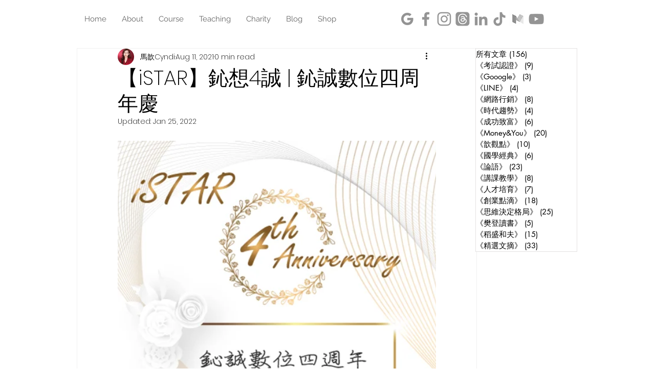

--- FILE ---
content_type: text/html; charset=utf-8
request_url: https://www.google.com/recaptcha/api2/aframe
body_size: 264
content:
<!DOCTYPE HTML><html><head><meta http-equiv="content-type" content="text/html; charset=UTF-8"></head><body><script nonce="kknH2s99q7kdi9My1Oeg6w">/** Anti-fraud and anti-abuse applications only. See google.com/recaptcha */ try{var clients={'sodar':'https://pagead2.googlesyndication.com/pagead/sodar?'};window.addEventListener("message",function(a){try{if(a.source===window.parent){var b=JSON.parse(a.data);var c=clients[b['id']];if(c){var d=document.createElement('img');d.src=c+b['params']+'&rc='+(localStorage.getItem("rc::a")?sessionStorage.getItem("rc::b"):"");window.document.body.appendChild(d);sessionStorage.setItem("rc::e",parseInt(sessionStorage.getItem("rc::e")||0)+1);localStorage.setItem("rc::h",'1769419679267');}}}catch(b){}});window.parent.postMessage("_grecaptcha_ready", "*");}catch(b){}</script></body></html>

--- FILE ---
content_type: text/css; charset=utf-8
request_url: https://www.cyndima.com/_serverless/pro-gallery-css-v4-server/layoutCss?ver=2&id=14n7j-not-scoped&items=3512_1080_1616%7C3324_1080_1616%7C3519_2304_3072%7C3548_3072_1727%7C3585_1616_1080%7C3219_1616_1080%7C3489_1080_1616%7C3357_1616_1080%7C3800_1616_1080&container=2183.953125_622_980_720&options=gallerySizeType:px%7CenableInfiniteScroll:true%7CtitlePlacement:SHOW_ON_HOVER%7CgridStyle:1%7CimageMargin:10%7CgalleryLayout:2%7CisVertical:false%7CnumberOfImagesPerRow:3%7CgallerySizePx:300%7CcubeRatio:1%7CcubeType:fill%7CgalleryThumbnailsAlignment:bottom%7CthumbnailSpacings:0
body_size: -176
content:
#pro-gallery-14n7j-not-scoped [data-hook="item-container"][data-idx="0"].gallery-item-container{opacity: 1 !important;display: block !important;transition: opacity .2s ease !important;top: 0px !important;left: 0px !important;right: auto !important;height: 200px !important;width: 201px !important;} #pro-gallery-14n7j-not-scoped [data-hook="item-container"][data-idx="0"] .gallery-item-common-info-outer{height: 100% !important;} #pro-gallery-14n7j-not-scoped [data-hook="item-container"][data-idx="0"] .gallery-item-common-info{height: 100% !important;width: 100% !important;} #pro-gallery-14n7j-not-scoped [data-hook="item-container"][data-idx="0"] .gallery-item-wrapper{width: 201px !important;height: 200px !important;margin: 0 !important;} #pro-gallery-14n7j-not-scoped [data-hook="item-container"][data-idx="0"] .gallery-item-content{width: 201px !important;height: 200px !important;margin: 0px 0px !important;opacity: 1 !important;} #pro-gallery-14n7j-not-scoped [data-hook="item-container"][data-idx="0"] .gallery-item-hover{width: 201px !important;height: 200px !important;opacity: 1 !important;} #pro-gallery-14n7j-not-scoped [data-hook="item-container"][data-idx="0"] .item-hover-flex-container{width: 201px !important;height: 200px !important;margin: 0px 0px !important;opacity: 1 !important;} #pro-gallery-14n7j-not-scoped [data-hook="item-container"][data-idx="0"] .gallery-item-wrapper img{width: 100% !important;height: 100% !important;opacity: 1 !important;} #pro-gallery-14n7j-not-scoped [data-hook="item-container"][data-idx="1"].gallery-item-container{opacity: 1 !important;display: block !important;transition: opacity .2s ease !important;top: 0px !important;left: 211px !important;right: auto !important;height: 200px !important;width: 201px !important;} #pro-gallery-14n7j-not-scoped [data-hook="item-container"][data-idx="1"] .gallery-item-common-info-outer{height: 100% !important;} #pro-gallery-14n7j-not-scoped [data-hook="item-container"][data-idx="1"] .gallery-item-common-info{height: 100% !important;width: 100% !important;} #pro-gallery-14n7j-not-scoped [data-hook="item-container"][data-idx="1"] .gallery-item-wrapper{width: 201px !important;height: 200px !important;margin: 0 !important;} #pro-gallery-14n7j-not-scoped [data-hook="item-container"][data-idx="1"] .gallery-item-content{width: 201px !important;height: 200px !important;margin: 0px 0px !important;opacity: 1 !important;} #pro-gallery-14n7j-not-scoped [data-hook="item-container"][data-idx="1"] .gallery-item-hover{width: 201px !important;height: 200px !important;opacity: 1 !important;} #pro-gallery-14n7j-not-scoped [data-hook="item-container"][data-idx="1"] .item-hover-flex-container{width: 201px !important;height: 200px !important;margin: 0px 0px !important;opacity: 1 !important;} #pro-gallery-14n7j-not-scoped [data-hook="item-container"][data-idx="1"] .gallery-item-wrapper img{width: 100% !important;height: 100% !important;opacity: 1 !important;} #pro-gallery-14n7j-not-scoped [data-hook="item-container"][data-idx="2"].gallery-item-container{opacity: 1 !important;display: block !important;transition: opacity .2s ease !important;top: 0px !important;left: 422px !important;right: auto !important;height: 200px !important;width: 200px !important;} #pro-gallery-14n7j-not-scoped [data-hook="item-container"][data-idx="2"] .gallery-item-common-info-outer{height: 100% !important;} #pro-gallery-14n7j-not-scoped [data-hook="item-container"][data-idx="2"] .gallery-item-common-info{height: 100% !important;width: 100% !important;} #pro-gallery-14n7j-not-scoped [data-hook="item-container"][data-idx="2"] .gallery-item-wrapper{width: 200px !important;height: 200px !important;margin: 0 !important;} #pro-gallery-14n7j-not-scoped [data-hook="item-container"][data-idx="2"] .gallery-item-content{width: 200px !important;height: 200px !important;margin: 0px 0px !important;opacity: 1 !important;} #pro-gallery-14n7j-not-scoped [data-hook="item-container"][data-idx="2"] .gallery-item-hover{width: 200px !important;height: 200px !important;opacity: 1 !important;} #pro-gallery-14n7j-not-scoped [data-hook="item-container"][data-idx="2"] .item-hover-flex-container{width: 200px !important;height: 200px !important;margin: 0px 0px !important;opacity: 1 !important;} #pro-gallery-14n7j-not-scoped [data-hook="item-container"][data-idx="2"] .gallery-item-wrapper img{width: 100% !important;height: 100% !important;opacity: 1 !important;} #pro-gallery-14n7j-not-scoped [data-hook="item-container"][data-idx="3"]{display: none !important;} #pro-gallery-14n7j-not-scoped [data-hook="item-container"][data-idx="4"]{display: none !important;} #pro-gallery-14n7j-not-scoped [data-hook="item-container"][data-idx="5"]{display: none !important;} #pro-gallery-14n7j-not-scoped [data-hook="item-container"][data-idx="6"]{display: none !important;} #pro-gallery-14n7j-not-scoped [data-hook="item-container"][data-idx="7"]{display: none !important;} #pro-gallery-14n7j-not-scoped [data-hook="item-container"][data-idx="8"]{display: none !important;} #pro-gallery-14n7j-not-scoped .pro-gallery-prerender{height:620px !important;}#pro-gallery-14n7j-not-scoped {height:620px !important; width:622px !important;}#pro-gallery-14n7j-not-scoped .pro-gallery-margin-container {height:620px !important;}#pro-gallery-14n7j-not-scoped .pro-gallery {height:620px !important; width:622px !important;}#pro-gallery-14n7j-not-scoped .pro-gallery-parent-container {height:620px !important; width:632px !important;}